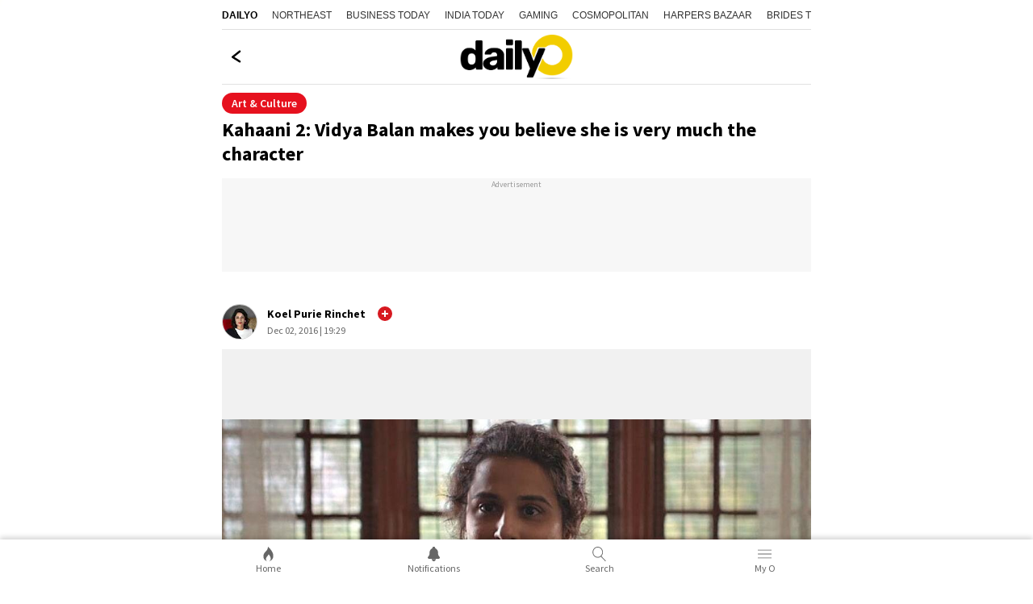

--- FILE ---
content_type: text/html; charset=utf-8
request_url: https://www.google.com/recaptcha/api2/aframe
body_size: 268
content:
<!DOCTYPE HTML><html><head><meta http-equiv="content-type" content="text/html; charset=UTF-8"></head><body><script nonce="hb73w1B5WvVKqHp2U2E7hw">/** Anti-fraud and anti-abuse applications only. See google.com/recaptcha */ try{var clients={'sodar':'https://pagead2.googlesyndication.com/pagead/sodar?'};window.addEventListener("message",function(a){try{if(a.source===window.parent){var b=JSON.parse(a.data);var c=clients[b['id']];if(c){var d=document.createElement('img');d.src=c+b['params']+'&rc='+(localStorage.getItem("rc::a")?sessionStorage.getItem("rc::b"):"");window.document.body.appendChild(d);sessionStorage.setItem("rc::e",parseInt(sessionStorage.getItem("rc::e")||0)+1);localStorage.setItem("rc::h",'1768932924316');}}}catch(b){}});window.parent.postMessage("_grecaptcha_ready", "*");}catch(b){}</script></body></html>

--- FILE ---
content_type: application/javascript; charset=utf-8
request_url: https://fundingchoicesmessages.google.com/f/AGSKWxXa8o3IUzIMuf2182zo0sssG_wQwVvuS90yAwQ1tgC2YFKnpX6tpQ_xG3_MnjyJeN7mLTC5jNrt4toM0L5gXiNXBLee_ku-OqdAgx-iAe2C0cEAIQtSuACwAGKfDfCM0lfMPEZ9IFQl91gTtLJgqGR87uLZfoHKGZcozWBt3mEZAHlqvVSPYH6UYgVm/__ad_handler./adframe728bot.-468x60px-/bannerpump./xads.js
body_size: -1290
content:
window['52e7d165-6c1a-43b6-bbf5-f0dcbafa937a'] = true;

--- FILE ---
content_type: image/svg+xml
request_url: https://akm-img-a-in.tosshub.com/sites/dailyo-prod/resources/images/darklogo.svg?size=100:40
body_size: 16197
content:
<svg xmlns="http://www.w3.org/2000/svg" xmlns:xlink="http://www.w3.org/1999/xlink" width="101" height="40.5" viewBox="0 0 101 40.5">
  <defs>
    <radialGradient id="radial-gradient" cx="0.5" cy="0.5" r="0.346" gradientUnits="objectBoundingBox">
      <stop offset="0" stop-color="#7c7c7c"/>
      <stop offset="1" stop-color="#5d5d5d" stop-opacity="0.043"/>
    </radialGradient>
  </defs>
  <g id="Daliy_O_light_M" data-name="Daliy O light M" transform="translate(0.5 0.501)">
    <g id="Group_2761" data-name="Group 2761" transform="translate(0 -0.001)">
      <path id="Path_13732" data-name="Path 13732" d="M121.868,333.151c0,.342-8.149.62-18.2.62s-18.2-.277-18.2-.62,8.147-.62,18.2-.62S121.868,332.808,121.868,333.151Z" transform="translate(-21.867 -293.77)" fill="url(#radial-gradient)"/>
      <path id="Subtraction_2" data-name="Subtraction 2" d="M-11179.442,9810.83a18.156,18.156,0,0,1-3.668-.374,17.942,17.942,0,0,1-3.416-1.073,18.18,18.18,0,0,1-3.091-1.7,18.41,18.41,0,0,1-2.624-2.179l4.372-10.159c.061.175.128.35.2.521a9.283,9.283,0,0,0,.834,1.554,9.214,9.214,0,0,0,1.1,1.354,9.146,9.146,0,0,0,1.339,1.118,9.01,9.01,0,0,0,1.537.844,8.9,8.9,0,0,0,3.521.719,8.9,8.9,0,0,0,3.521-.719,9,9,0,0,0,1.536-.844,9.035,9.035,0,0,0,1.339-1.118,9.09,9.09,0,0,0,1.1-1.354,9.143,9.143,0,0,0,.834-1.554,9.174,9.174,0,0,0,.711-3.563,9.174,9.174,0,0,0-.711-3.563,9.143,9.143,0,0,0-.834-1.554,9.048,9.048,0,0,0-1.1-1.355,9.088,9.088,0,0,0-1.339-1.117,8.9,8.9,0,0,0-1.536-.845,8.9,8.9,0,0,0-3.521-.719,8.9,8.9,0,0,0-3.521.719,8.948,8.948,0,0,0-1.537.845,8.972,8.972,0,0,0-.764.584h-6.313a1.534,1.534,0,0,0-.483.124.892.892,0,0,0-.328.249,2.485,2.485,0,0,0-.223.328,2.328,2.328,0,0,0-.165.354l-3.227,8.74-1.685-4.2a18.7,18.7,0,0,1,.309-2.2,18.487,18.487,0,0,1,1.061-3.456,18.526,18.526,0,0,1,1.678-3.129,18.4,18.4,0,0,1,2.223-2.725,18.288,18.288,0,0,1,2.693-2.249,18.051,18.051,0,0,1,3.091-1.7,17.872,17.872,0,0,1,3.416-1.073,18.156,18.156,0,0,1,3.668-.374,18.088,18.088,0,0,1,3.671.375,17.842,17.842,0,0,1,3.413,1.072,18.1,18.1,0,0,1,3.092,1.7,18.339,18.339,0,0,1,2.693,2.249,18.452,18.452,0,0,1,2.222,2.725,18.387,18.387,0,0,1,1.678,3.129,18.364,18.364,0,0,1,1.061,3.456,18.793,18.793,0,0,1,.37,3.711,18.788,18.788,0,0,1-.37,3.715,18.48,18.48,0,0,1-1.061,3.453,18.424,18.424,0,0,1-1.678,3.129,18.51,18.51,0,0,1-2.222,2.726,18.451,18.451,0,0,1-2.693,2.249,18.227,18.227,0,0,1-3.092,1.7,17.851,17.851,0,0,1-3.416,1.073A18.164,18.164,0,0,1-11179.442,9810.83Z" transform="translate(11261.243 -9773.999)" fill="#f2cd00" stroke="rgba(0,0,0,0)" stroke-width="1"/>
      <g id="Path_13735" data-name="Path 13735" transform="translate(-8.72 164.549)" fill="#fff" stroke-linecap="round">
        <path d="M 68.65531921386719 -125.5381469726562 C 68.38730621337891 -125.5381469726562 68.13534545898438 -125.6437301635742 67.94582366943359 -125.83544921875 C 67.75314331054688 -126.0304183959961 67.64613342285156 -126.3002777099609 67.65222930908203 -126.5758590698242 C 67.65412902832031 -126.6555709838867 67.66132354736328 -126.7355194091797 67.67362976074219 -126.8138809204102 C 67.69309234619141 -126.9347915649414 67.73055267333984 -127.0504455566406 67.78517150878906 -127.1587066650391 L 70.61268615722656 -134.053466796875 L 63.58837127685547 -150.8568267822266 L 63.58837127685547 -133.7936248779297 C 63.59091186523438 -133.4853363037109 63.47472381591797 -133.1917572021484 63.26120376586914 -132.9690246582031 C 63.04425430297852 -132.7338104248047 62.75954437255859 -132.6127777099609 62.41827392578125 -132.6127777099609 L 62.41826248168945 -132.6127777099609 L 58.07526397705078 -132.6129150390625 C 57.73395156860352 -132.6129150390625 57.44924163818359 -132.7339477539062 57.22905349731445 -132.9726867675781 C 57.01882171630859 -133.19189453125 56.90263366699219 -133.4854736328125 56.90517425537109 -133.7958374023438 L 56.90517425537109 -158.3683319091797 C 56.90517425537109 -158.7082672119141 57.01615142822266 -158.9928894042969 57.23502349853516 -159.2142944335938 C 57.45466232299805 -159.4364929199219 57.73736190795898 -159.5491638183594 58.07527160644531 -159.5491638183594 L 62.41824340820312 -159.5491638183594 C 62.75617218017578 -159.5491638183594 63.03888320922852 -159.4364929199219 63.25851440429688 -159.2142791748047 C 63.47735214233398 -158.9928741455078 63.58833312988281 -158.7082672119141 63.58837127685547 -158.3683624267578 L 63.58837127685547 -151.8198089599609 C 63.64863967895508 -151.9397583007812 63.72509002685547 -152.0513458251953 63.81593322753906 -152.1510772705078 C 63.99771118164062 -152.3560028076172 64.26121520996094 -152.4749298095703 64.53665924072266 -152.4749298095703 L 64.55303955078125 -152.4747467041016 L 68.74859619140625 -152.4747467041016 C 69.13534545898438 -152.4747467041016 69.43662261962891 -152.3683471679688 69.64407348632812 -152.1584777832031 C 69.82009124755859 -151.9840545654297 69.96102142333984 -151.7664794921875 70.04983520507812 -151.5310821533203 L 74.01468658447266 -141.2921905517578 L 78.08571624755859 -151.5350952148438 L 78.08949279785156 -151.5446166992188 L 78.09405517578125 -151.5538024902344 C 78.20538330078125 -151.7783660888672 78.35114288330078 -151.9819793701172 78.52725982666016 -152.1589813232422 C 78.73414611816406 -152.3682556152344 79.03543090820312 -152.4746551513672 79.42216491699219 -152.4746551513672 L 83.5443115234375 -152.4746551513672 L 83.55341339111328 -152.4747161865234 C 83.83213043212891 -152.4747161865234 84.10280609130859 -152.3581390380859 84.29598999023438 -152.1548767089844 C 84.49922180175781 -151.9493255615234 84.60400390625 -151.7085571289062 84.60400390625 -151.4427490234375 C 84.60400390625 -151.2872924804688 84.56278991699219 -151.1005554199219 84.47800445556641 -150.871826171875 L 84.47589111328125 -150.8661193847656 L 84.47350311279297 -150.8605194091797 L 74.05948638916016 -126.4764633178711 C 73.96663665771484 -126.2360763549805 73.81747436523438 -126.0179977416992 73.62792205810547 -125.8455581665039 C 73.41204071044922 -125.642707824707 73.10680389404297 -125.5384674072266 72.72362518310547 -125.5384674072266 L 68.67814636230469 -125.5384063720703 C 68.6705322265625 -125.5382308959961 68.66291046142578 -125.5381469726562 68.65531921386719 -125.5381469726562 Z M 35.8083610534668 -132.2405548095703 C 34.45130157470703 -132.2405548095703 33.21946334838867 -132.5058746337891 32.14707183837891 -133.0291748046875 C 31.07088279724121 -133.5543212890625 30.20321273803711 -134.2766723632812 29.56816291809082 -135.1761627197266 C 28.92722320556641 -136.0839233398438 28.60223197937012 -137.1220855712891 28.60223197937012 -138.2618408203125 C 28.60223197937012 -140.1007385253906 29.35523223876953 -141.5782165527344 30.84032249450684 -142.6532135009766 C 32.28891372680664 -143.7018127441406 34.23207092285156 -144.4245452880859 36.61582183837891 -144.8013610839844 L 41.00546264648438 -145.4763946533203 L 41.00546264648438 -145.7831420898438 C 41.00546264648438 -146.6155242919922 40.8375129699707 -147.2527923583984 40.50629425048828 -147.67724609375 C 40.18977355957031 -148.0828247070312 39.57502365112305 -148.2884826660156 38.67912292480469 -148.2884826660156 C 38.04357147216797 -148.2884826660156 37.52528381347656 -148.163818359375 37.13865280151367 -147.9179534912109 C 36.74685287475586 -147.6686401367188 36.42751312255859 -147.3161163330078 36.21521377563477 -146.8985748291016 L 36.20785140991211 -146.8840789794922 L 36.19867324829102 -146.8706817626953 C 35.92945098876953 -146.477294921875 35.55046081542969 -146.27783203125 35.07223129272461 -146.27783203125 L 30.95011329650879 -146.27783203125 C 30.60830307006836 -146.27783203125 30.33565330505371 -146.3866729736328 30.13976287841797 -146.6013336181641 C 29.94870948791504 -146.8041839599609 29.85746002197266 -147.0819549560547 29.89045906066895 -147.3631896972656 C 29.89435005187988 -147.8479309082031 30.07241439819336 -148.4037933349609 30.41987228393555 -149.0156555175781 C 30.76454162597656 -149.6226043701172 31.29781341552734 -150.2282867431641 32.0048828125 -150.8158721923828 C 32.71196365356445 -151.4034576416016 33.62982177734375 -151.8943328857422 34.73298263549805 -152.2748413085938 C 35.83369445800781 -152.6544952392578 37.18600082397461 -152.8470001220703 38.75237274169922 -152.8470001220703 C 40.34226226806641 -152.8470001220703 41.73073196411133 -152.6548614501953 42.87947082519531 -152.2759246826172 C 44.03786087036133 -151.8937683105469 44.99790191650391 -151.3489837646484 45.7329216003418 -150.6567230224609 C 46.45625305175781 -149.9829711914062 47.01944351196289 -149.1317291259766 47.36061096191406 -148.1959838867188 C 47.70030212402344 -147.2668151855469 47.87259292602539 -146.2294769287109 47.87261199951172 -145.1130065917969 L 47.87261199951172 -133.7936248779297 C 47.87261199951172 -133.4784240722656 47.75545120239258 -133.2000732421875 47.52439117431641 -132.9662933349609 C 47.29253387451172 -132.7317199707031 47.01601409912109 -132.6127777099609 46.7025032043457 -132.6127777099609 L 42.43327331542969 -132.6127777099609 C 42.09196090698242 -132.6127777099609 41.8072509765625 -132.7338256835938 41.58705139160156 -132.9725341796875 C 41.37681198120117 -133.1917724609375 41.26062393188477 -133.4853363037109 41.2631721496582 -133.7956848144531 L 41.26316833496094 -134.3820648193359 C 41.00685882568359 -134.1038055419922 40.70931625366211 -133.8396301269531 40.37325286865234 -133.59228515625 C 39.81452178955078 -133.1810455322266 39.15291213989258 -132.8494262695312 38.40681076049805 -132.6065826416016 C 37.66147232055664 -132.3637084960938 36.78719329833984 -132.2405548095703 35.8083610534668 -132.2405548095703 Z M 41.0791130065918 -141.3515930175781 L 38.24462127685547 -140.8455352783203 C 37.13614273071289 -140.6546630859375 36.32522201538086 -140.3641967773438 35.83286285400391 -139.9819030761719 C 35.36544418334961 -139.6190185546875 35.13823318481445 -139.2147064208984 35.13823318481445 -138.7458801269531 C 35.13823318481445 -138.3803253173828 35.23996353149414 -138.0791168212891 35.44924163818359 -137.8250427246094 C 35.6663932800293 -137.5614624023438 35.96076202392578 -137.3543548583984 36.32419204711914 -137.20947265625 C 36.7030143737793 -137.0607604980469 37.10227203369141 -136.985107421875 37.50967407226562 -136.985107421875 L 37.53615188598633 -136.9852142333984 C 38.20463180541992 -136.9852600097656 38.81489181518555 -137.1318206787109 39.35199356079102 -137.4208526611328 C 39.8798713684082 -137.7049102783203 40.30277252197266 -138.1572418212891 40.60894393920898 -138.7652740478516 C 40.92092132568359 -139.3848266601562 41.0791130065918 -140.1800537109375 41.0791130065918 -141.1289215087891 L 41.0791130065918 -141.3515930175781 Z M 16.5594425201416 -132.2405548095703 C 15.35476303100586 -132.2405548095703 14.25191211700439 -132.4409332275391 13.28151226043701 -132.8361663818359 C 12.32321262359619 -133.2216033935547 11.45090293884277 -133.8366546630859 10.75990295410156 -134.6144256591797 C 10.06622219085693 -135.3927917480469 9.523122787475586 -136.3486328125 9.145942687988281 -137.4551391601562 C 8.771712303161621 -138.5530242919922 8.556692123413086 -139.8236694335938 8.506862640380859 -141.2317657470703 C 8.482452392578125 -141.7263946533203 8.470002174377441 -142.1752471923828 8.470002174377441 -142.5623931884766 C 8.470002174377441 -142.9495544433594 8.482452392578125 -143.3984069824219 8.507002830505371 -143.8965148925781 C 8.556692123413086 -145.227294921875 8.771682739257812 -146.4601898193359 9.145862579345703 -147.5579681396484 C 9.522772789001465 -148.6637573242188 10.05914211273193 -149.6190338134766 10.74008274078369 -150.3972625732422 C 11.4243221282959 -151.1792755126953 12.27177238464355 -151.7900543212891 13.25887298583984 -152.2126159667969 C 14.24256229400635 -152.6337127685547 15.35297298431396 -152.8472290039062 16.55927276611328 -152.8472290039062 C 17.81694221496582 -152.8472290039062 18.91726303100586 -152.6327056884766 19.82966232299805 -152.2095947265625 C 20.54102516174316 -151.8797149658203 21.17449188232422 -151.4701232910156 21.71957206726074 -150.9882507324219 L 21.71957206726074 -158.3683319091797 C 21.71957206726074 -158.7082672119141 21.83055305480957 -158.9929046630859 22.0494327545166 -159.2142944335938 C 22.26907348632812 -159.4364929199219 22.55177307128906 -159.5491638183594 22.88968276977539 -159.5491638183594 L 27.38019180297852 -159.5491638183594 L 27.38836288452148 -159.5491943359375 C 27.69260215759277 -159.5491943359375 27.98057174682617 -159.4312744140625 28.19920349121094 -159.2171478271484 C 28.43106269836426 -158.998291015625 28.55029296875 -158.7116394042969 28.55029296875 -158.3683319091797 L 28.55029296875 -133.7936248779297 C 28.55029296875 -133.4784240722656 28.43313217163086 -133.2000732421875 28.20208168029785 -132.9662933349609 C 27.97022247314453 -132.7317199707031 27.69370269775391 -132.6127777099609 27.38019180297852 -132.6127777099609 L 23.22111320495605 -132.6127777099609 C 22.87980270385742 -132.6127777099609 22.5950927734375 -132.7338256835938 22.37489318847656 -132.9725341796875 C 22.16466331481934 -133.1917572021484 22.0484733581543 -133.4853363037109 22.05101203918457 -133.7956695556641 L 22.0510082244873 -134.3386993408203 C 21.51630592346191 -133.8071136474609 20.87325286865234 -133.3498840332031 20.13194274902344 -132.9749145507812 C 19.16854286193848 -132.4876251220703 17.96658325195312 -132.2405548095703 16.5594425201416 -132.2405548095703 Z M 18.58376312255859 -147.3575897216797 C 17.83171272277832 -147.3575897216797 17.23104286193848 -147.1982727050781 16.79842185974121 -146.8840484619141 C 16.36414337158203 -146.5686492919922 16.04737281799316 -146.1328735351562 15.8569221496582 -145.5888519287109 C 15.6567325592041 -145.0170288085938 15.53124237060547 -144.3751525878906 15.48391246795654 -143.6810302734375 L 15.48368263244629 -143.6775970458984 L 15.48335266113281 -143.6741790771484 C 15.41143226623535 -142.9241027832031 15.41143226623535 -142.1634521484375 15.48335266113281 -141.4133758544922 L 15.48368263244629 -141.4099426269531 L 15.48391246795654 -141.4065246582031 C 15.53124237060547 -140.7123870849609 15.6567325592041 -140.0705108642578 15.8569221496582 -139.4987182617188 C 16.04737281799316 -138.9546966552734 16.36413192749023 -138.5189208984375 16.79842185974121 -138.2035064697266 C 17.23101234436035 -137.8892669677734 17.83166313171387 -137.7299346923828 18.58370208740234 -137.7299346923828 C 19.33420181274414 -137.7299346923828 19.93374252319336 -137.8946838378906 20.36568260192871 -138.2196044921875 C 20.80535316467285 -138.5490112304688 21.14597320556641 -138.9946899414062 21.35111236572266 -139.5087738037109 C 21.5727424621582 -140.0516204833984 21.69658279418945 -140.6492767333984 21.71994209289551 -141.2869567871094 C 21.74429321289062 -141.7802429199219 21.75657272338867 -142.2521514892578 21.75657272338867 -142.6927185058594 C 21.75657272338867 -143.133056640625 21.74430274963379 -143.5921936035156 21.72011184692383 -144.057373046875 C 21.70144271850586 -144.6311950683594 21.57276344299316 -145.1815643310547 21.33742332458496 -145.6980895996094 C 21.1145133972168 -146.1859741210938 20.76316261291504 -146.6007690429688 20.32144165039062 -146.8974151611328 C 19.87370300292969 -147.203125 19.28960227966309 -147.3575897216797 18.58376312255859 -147.3575897216797 Z M 54.46841430664062 -132.6127777099609 L 54.46840286254883 -132.6127777099609 L 50.12544250488281 -132.6129150390625 C 49.78413391113281 -132.6129150390625 49.49942398071289 -132.7339477539062 49.27923202514648 -132.9726867675781 C 49.06899261474609 -133.1919097900391 48.95280075073242 -133.4854888916016 48.95535278320312 -133.7958526611328 L 48.95534133911133 -151.2937927246094 C 48.95534133911133 -151.6337280273438 49.06632232666016 -151.9183654785156 49.28520202636719 -152.1397552490234 C 49.50484085083008 -152.3619537353516 49.78754425048828 -152.4746246337891 50.12545394897461 -152.4746246337891 L 54.46841430664062 -152.4746246337891 C 54.80634307861328 -152.4746246337891 55.08905410766602 -152.3619537353516 55.30868148803711 -152.1397399902344 C 55.52752304077148 -151.9183502197266 55.63850402832031 -151.6337432861328 55.63852310180664 -151.2938079833984 L 55.63852310180664 -133.7936248779297 C 55.64105224609375 -133.4853363037109 55.52486419677734 -133.1917572021484 55.31134414672852 -132.9690246582031 C 55.09440231323242 -132.7338104248047 54.8096923828125 -132.6127777099609 54.46841430664062 -132.6127777099609 Z M 54.51337432861328 -154.7672271728516 L 54.5029411315918 -154.7672729492188 L 50.088623046875 -154.7672576904297 C 49.75071334838867 -154.7672576904297 49.46801376342773 -154.8799285888672 49.24836349487305 -155.1021270751953 C 49.02952194213867 -155.3235321044922 48.91854095458984 -155.608154296875 48.91852188110352 -155.9480743408203 L 48.91852188110352 -159.2991485595703 C 48.91598129272461 -159.6074066162109 49.03216171264648 -159.9009857177734 49.24568176269531 -160.1237335205078 C 49.46262359619141 -160.3589630126953 49.74733352661133 -160.4800109863281 50.088623046875 -160.4800109863281 L 54.50520324707031 -160.4800109863281 C 54.8187141418457 -160.4800109863281 55.09524154663086 -160.3610534667969 55.32709121704102 -160.1264801025391 C 55.55815124511719 -159.8927001953125 55.67531204223633 -159.6143493652344 55.67531204223633 -159.2991485595703 L 55.67531204223633 -155.9480895996094 C 55.67531204223633 -155.6047821044922 55.55607223510742 -155.3181457519531 55.3209114074707 -155.0960998535156 C 55.10558319091797 -154.8851470947266 54.81761169433594 -154.7672271728516 54.51337432861328 -154.7672271728516 Z" stroke="none"/>
        <path d="M 68.65531921386719 -125.7881469726562 C 68.66188049316406 -125.7881469726562 68.66848754882812 -125.7882385253906 68.67506408691406 -125.7884063720703 L 72.72362518310547 -125.7884674072266 C 73.04257965087891 -125.7884674072266 73.28794097900391 -125.869140625 73.45969390869141 -126.0304870605469 C 73.62247467041016 -126.1785659790039 73.74856567382812 -126.3635406494141 73.82775115966797 -126.5703887939453 L 84.24359130859375 -150.9587097167969 C 84.31719970703125 -151.1573028564453 84.35400390625 -151.3186340332031 84.35400390625 -151.4427490234375 C 84.35400390625 -151.6413269042969 84.27426147460938 -151.8213043212891 84.11478424072266 -151.9826354980469 C 83.96556091308594 -152.1396484375 83.75971221923828 -152.2281188964844 83.5443115234375 -152.2246551513672 L 79.42216491699219 -152.2246551513672 C 79.10321044921875 -152.2246551513672 78.86397552490234 -152.1439819335938 78.70447540283203 -151.9826354980469 C 78.54771423339844 -151.8251037597656 78.41720581054688 -151.6427764892578 78.31803131103516 -151.4427490234375 L 74.01165008544922 -140.6076965332031 L 69.81592559814453 -151.4428405761719 C 69.73915100097656 -151.6463317871094 69.61986541748047 -151.8305206298828 69.46628570556641 -151.9827270507812 C 69.30679321289062 -152.1440734863281 69.06757354736328 -152.2247467041016 68.74859619140625 -152.2247467041016 L 64.55282592773438 -152.2247467041016 C 64.34264373779297 -152.2292633056641 64.14131164550781 -152.1411437988281 64.00075531005859 -151.9827270507812 C 63.85322189331055 -151.8207702636719 63.75150299072266 -151.6213836669922 63.70631408691406 -151.4055938720703 C 63.70631408691406 -151.2814636230469 63.74312210083008 -151.1325225830078 63.81672286987305 -150.9587707519531 L 70.88327026367188 -134.0543823242188 L 68.01259613037109 -127.0543670654297 C 67.96736907958984 -126.9668884277344 67.93630218505859 -126.8725967407227 67.92060089111328 -126.7750930786133 C 67.90996551513672 -126.7073364257812 67.90380096435547 -126.638916015625 67.90217590332031 -126.5703277587891 C 67.89754486083984 -126.3610382080078 67.97758483886719 -126.1589660644531 68.12361907958984 -126.0111999511719 C 68.26500701904297 -125.8681640625 68.45626831054688 -125.7881469726562 68.65531921386719 -125.7881469726562 M 35.8083610534668 -132.4905548095703 C 36.76529312133789 -132.4905548095703 37.60565185546875 -132.6084594726562 38.32944107055664 -132.8443145751953 C 39.05347442626953 -133.0799560546875 39.68534088134766 -133.3963928222656 40.22506332397461 -133.7936248779297 C 40.7647819519043 -134.1908721923828 41.19415283203125 -134.6253204345703 41.51316070556641 -135.0969543457031 L 41.51316070556641 -133.7936248779297 C 41.51116180419922 -133.5504455566406 41.60375213623047 -133.3162994384766 41.77081298828125 -133.1420440673828 C 41.94255065917969 -132.9558563232422 42.16337203979492 -132.8627777099609 42.43327331542969 -132.8627777099609 L 46.7025032043457 -132.8627777099609 C 46.94787216186523 -132.8627777099609 47.16256332397461 -132.9558563232422 47.34658432006836 -133.1420440673828 C 47.53060150146484 -133.3282165527344 47.62261199951172 -133.54541015625 47.62261199951172 -133.7936248779297 L 47.62261199951172 -145.1130065917969 C 47.62259292602539 -146.2052001953125 47.45696258544922 -147.2043304443359 47.125732421875 -148.1103515625 C 46.79650115966797 -149.0133666992188 46.26032257080078 -149.8238220214844 45.5615234375 -150.4747314453125 C 44.8499641418457 -151.1448974609375 43.92984390258789 -151.6661529541016 42.80115127563477 -152.0384979248047 C 41.67246246337891 -152.4108276367188 40.32295227050781 -152.5970001220703 38.75262069702148 -152.5970001220703 C 38.75252914428711 -152.5970001220703 38.75246810913086 -152.5970001220703 38.75237274169922 -152.5970001220703 C 37.20661544799805 -152.5970001220703 35.89397811889648 -152.4108428955078 34.81450271606445 -152.0384979248047 C 33.73496246337891 -151.6661376953125 32.85168075561523 -151.1945190429688 32.1646614074707 -150.6235961914062 C 31.47764205932617 -150.0526733398438 30.9685230255127 -149.4755401611328 30.63726234436035 -148.8922119140625 C 30.3060131072998 -148.3088836669922 30.1403923034668 -147.7938079833984 30.1403923034668 -147.3470001220703 C 30.11183166503906 -147.1361846923828 30.17960166931152 -146.9236602783203 30.32442283630371 -146.7698516845703 C 30.47165298461914 -146.6085205078125 30.68022346496582 -146.52783203125 30.95011329650879 -146.52783203125 L 35.07223129272461 -146.52783203125 C 35.46481323242188 -146.52783203125 35.77152252197266 -146.6891784667969 35.99236297607422 -147.0118713378906 C 36.22508239746094 -147.4695892333984 36.57465362548828 -147.8553771972656 37.00450134277344 -148.12890625 C 37.43388366699219 -148.4019622802734 37.99209213256836 -148.5384826660156 38.67912292480469 -148.5384826660156 C 39.66057205200195 -148.5384826660156 40.33533096313477 -148.3026580810547 40.70338439941406 -147.8310394287109 C 41.07144165039062 -147.3593902587891 41.25546264648438 -146.6767730712891 41.25546264648438 -145.7831420898438 L 41.25546264648438 -145.2618865966797 L 36.65485382080078 -144.5544281005859 C 34.29934310913086 -144.1820831298828 32.4100227355957 -143.4808502197266 30.98691177368164 -142.4506988525391 C 29.56379318237305 -141.4205474853516 28.85223197937012 -140.0242614746094 28.85223197937012 -138.2618408203125 C 28.85223197937012 -137.1696472167969 29.1589527130127 -136.1891632080078 29.77239227294922 -135.3203582763672 C 30.38576316833496 -134.4515686035156 31.21386337280273 -133.7627258300781 32.2567138671875 -133.2538604736328 C 33.29955291748047 -132.7449798583984 34.48344421386719 -132.4905548095703 35.8083610534668 -132.4905548095703 M 41.3291130065918 -141.6501770019531 L 41.3291130065918 -141.1289215087891 C 41.3291130065918 -140.1360015869141 41.16348266601562 -139.3106384277344 40.83223342895508 -138.6528472900391 C 40.50100326538086 -137.9950408935547 40.04708099365234 -137.510986328125 39.47046279907227 -137.2006988525391 C 38.89384078979492 -136.8904113769531 38.24975204467773 -136.7352600097656 37.53819274902344 -136.7352600097656 L 37.53819274902344 -136.7352294921875 C 37.0918083190918 -136.7317657470703 36.64824676513672 -136.8136901855469 36.23162078857422 -136.9772491455078 C 35.8267707824707 -137.1386260986328 35.50165176391602 -137.3682403564453 35.25628280639648 -137.6660919189453 C 35.01092147827148 -137.9639587402344 34.88823318481445 -138.3238830566406 34.88823318481445 -138.7458801269531 C 34.88823318481445 -139.2919616699219 35.15200424194336 -139.7698059082031 35.67954254150391 -140.1793823242188 C 36.20708084106445 -140.5889739990234 37.04746246337891 -140.89306640625 38.20068359375 -141.0916442871094 L 41.3291130065918 -141.6501770019531 M 16.5594425201416 -132.4905548095703 C 17.93346214294434 -132.4905548095703 19.08668327331543 -132.7263793945312 20.01910209655762 -133.197998046875 C 20.95151329040527 -133.6696319580078 21.7121524810791 -134.265380859375 22.30100250244141 -134.9852447509766 L 22.30100250244141 -133.7936248779297 C 22.29901313781738 -133.5504455566406 22.39159202575684 -133.3162994384766 22.55865287780762 -133.1420440673828 C 22.73039245605469 -132.9558563232422 22.95121192932129 -132.8627777099609 23.22111320495605 -132.8627777099609 L 27.38019180297852 -132.8627777099609 C 27.62556266784668 -132.8627777099609 27.84025192260742 -132.9558563232422 28.02427291870117 -133.1420440673828 C 28.20829200744629 -133.3282165527344 28.30029296875 -133.54541015625 28.30029296875 -133.7936248779297 L 28.30029296875 -158.3683319091797 C 28.30029296875 -158.6413879394531 28.20829200744629 -158.8647918701172 28.02427291870117 -159.0385437011719 C 27.85150146484375 -159.2077484130859 27.62016105651855 -159.3010711669922 27.38019180297852 -159.2991638183594 L 22.88968276977539 -159.2991638183594 C 22.61980247497559 -159.2991638183594 22.39898300170898 -159.2122955322266 22.22722244262695 -159.0385437011719 C 22.05545234680176 -158.8647918701172 21.96957206726074 -158.6413879394531 21.96957206726074 -158.3683319091797 L 21.96957206726074 -150.4003295898438 C 21.35617256164551 -151.0456695556641 20.60781288146973 -151.5731658935547 19.7244930267334 -151.9827880859375 C 18.84117317199707 -152.3924102783203 17.78609275817871 -152.5972290039062 16.55927276611328 -152.5972290039062 C 15.38146209716797 -152.5972290039062 14.31413269042969 -152.3924102783203 13.35726261138916 -151.9827880859375 C 12.40039253234863 -151.5731658935547 11.59071254730225 -150.9897918701172 10.92823219299316 -150.2326507568359 C 10.26579284667969 -149.4755554199219 9.750542640686035 -148.5571136474609 9.382493019104004 -147.4773101806641 C 9.014432907104492 -146.3974914550781 8.805842399597168 -145.1997985839844 8.756702423095703 -143.8842010498047 C 8.732232093811035 -143.3878021240234 8.720002174377441 -142.9471893310547 8.720002174377441 -142.5623931884766 C 8.720002174377441 -142.1775970458984 8.732232093811035 -141.7369995117188 8.756702423095703 -141.2406005859375 C 8.805902481079102 -139.8505096435547 9.014522552490234 -138.6155700683594 9.382572174072266 -137.5357971191406 C 9.750632286071777 -136.4560394287109 10.27203273773193 -135.53759765625 10.94679260253906 -134.7804718017578 C 11.61588287353516 -134.0273590087891 12.4471321105957 -133.4412231445312 13.37581253051758 -133.0677032470703 C 14.32052230834961 -132.6829376220703 15.38173294067383 -132.4905548095703 16.5594425201416 -132.4905548095703 M 18.58376312255859 -147.6075897216797 C 19.34440231323242 -147.6075897216797 19.9700927734375 -147.4400329589844 20.46082305908203 -147.1049499511719 C 20.94060325622559 -146.7827453613281 21.32284164428711 -146.3315887451172 21.56492233276367 -145.8017425537109 C 21.81267166137695 -145.2579650878906 21.95034217834473 -144.6692047119141 21.96977233886719 -144.0703582763672 C 21.99430274963379 -143.5987396240234 22.00657272338867 -143.1395263671875 22.00657272338867 -142.6927185058594 C 22.00657272338867 -142.2459106445312 21.99430274963379 -141.7742614746094 21.96977233886719 -141.2778015136719 C 21.94522285461426 -140.6075897216797 21.81640243530273 -139.9870300292969 21.58331298828125 -139.4161071777344 C 21.36123275756836 -138.8595886230469 20.99182319641113 -138.3763275146484 20.51597213745117 -138.0198211669922 C 20.03751182556152 -137.6598968505859 19.39342308044434 -137.4799346923828 18.58370208740234 -137.4799346923828 C 17.77399253845215 -137.4799346923828 17.12992286682129 -137.6536865234375 16.65150260925293 -138.001220703125 C 16.17303276062012 -138.3487396240234 15.82952213287354 -138.8203582763672 15.62096214294434 -139.4161071777344 C 15.41239261627197 -140.0118560791016 15.28357219696045 -140.6696624755859 15.23449230194092 -141.3895111083984 C 15.1608829498291 -142.1572113037109 15.1608829498291 -142.9303436279297 15.23449230194092 -143.6980438232422 C 15.28357219696045 -144.4178771972656 15.41239261627197 -145.07568359375 15.62096214294434 -145.6714477539062 C 15.82952213287354 -146.2671966552734 16.17303276062012 -146.7388305664062 16.65150260925293 -147.0863342285156 C 17.12996292114258 -147.433837890625 17.77405166625977 -147.6075897216797 18.58376312255859 -147.6075897216797 M 62.41827392578125 -132.8627777099609 C 62.68815231323242 -132.8627777099609 62.90896224975586 -132.9558563232422 63.08073425292969 -133.1420440673828 C 63.2477912902832 -133.3162994384766 63.34037399291992 -133.5504455566406 63.33837127685547 -133.7936248779297 L 63.33837127685547 -158.3683319091797 C 63.33834075927734 -158.6413879394531 63.25244140625 -158.8647918701172 63.08070373535156 -159.0385437011719 C 62.90896224975586 -159.2122955322266 62.68813323974609 -159.2991638183594 62.41824340820312 -159.2991638183594 L 58.07527160644531 -159.2991638183594 C 57.80540084838867 -159.2991638183594 57.58457183837891 -159.2122955322266 57.41281127929688 -159.0385437011719 C 57.24105072021484 -158.8647918701172 57.15517425537109 -158.6413879394531 57.15517425537109 -158.3683319091797 L 57.1551628112793 -133.7937927246094 C 57.15317153930664 -133.5505981445312 57.24575424194336 -133.3164367675781 57.41281127929688 -133.1421813964844 C 57.58455276489258 -132.9559936523438 57.80538177490234 -132.8629150390625 58.07527160644531 -132.8629150390625 L 62.41827392578125 -132.8627777099609 M 54.46841430664062 -132.8627777099609 C 54.7382926940918 -132.8627777099609 54.95911407470703 -132.9558563232422 55.1308708190918 -133.1420440673828 C 55.29793167114258 -133.3162994384766 55.3905143737793 -133.5504455566406 55.38852310180664 -133.7936248779297 L 55.38852310180664 -151.2937927246094 C 55.38850402832031 -151.5668487548828 55.3026237487793 -151.7902526855469 55.1308708190918 -151.9640045166016 C 54.95913314819336 -152.1377563476562 54.73831176757812 -152.2246246337891 54.46841430664062 -152.2246246337891 L 50.12545394897461 -152.2246246337891 C 49.85557174682617 -152.2246246337891 49.6347541809082 -152.1377563476562 49.46299362182617 -151.9640045166016 C 49.29122161865234 -151.7902526855469 49.20534133911133 -151.5668487548828 49.20534133911133 -151.2937927246094 L 49.20534133911133 -133.7937927246094 C 49.20334243774414 -133.5505981445312 49.29593276977539 -133.3164367675781 49.46299362182617 -133.1421813964844 C 49.63473129272461 -132.9559936523438 49.85555267333984 -132.8629150390625 50.12545394897461 -132.8629150390625 L 54.46841430664062 -132.8627777099609 M 54.51337051391602 -155.0172271728516 C 54.75046920776367 -155.0172271728516 54.97847366333008 -155.110595703125 55.14928436279297 -155.2778778076172 C 55.33330154418945 -155.4516296386719 55.42531204223633 -155.6750335693359 55.42531204223633 -155.9480895996094 L 55.42531204223633 -159.2991485595703 C 55.42531204223633 -159.54736328125 55.33330154418945 -159.7645568847656 55.14928436279297 -159.9507446289062 C 54.96527099609375 -160.1369171142578 54.75057220458984 -160.2300109863281 54.50520324707031 -160.2300109863281 L 50.088623046875 -160.2300109863281 C 49.81873321533203 -160.2300109863281 49.5979118347168 -160.1369171142578 49.42616271972656 -159.9507446289062 C 49.25911331176758 -159.7764739990234 49.16652297973633 -159.5423278808594 49.16852188110352 -159.2991485595703 L 49.16852188110352 -155.9480895996094 C 49.16854095458984 -155.6750335693359 49.25442123413086 -155.4516296386719 49.42616271972656 -155.2778778076172 C 49.5979118347168 -155.1041259765625 49.81873321533203 -155.0172576904297 50.088623046875 -155.0172576904297 L 54.50520324707031 -155.0172576904297 C 54.50792694091797 -155.0172424316406 54.51064682006836 -155.0172271728516 54.51337051391602 -155.0172271728516 M 68.65531921386719 -125.2881469726562 C 68.31999206542969 -125.2881469726562 68.0048828125 -125.4200973510742 67.76803588867188 -125.6596908569336 C 67.52799987792969 -125.9025726318359 67.39471435546875 -126.2385025024414 67.40229034423828 -126.5813903808594 C 67.40446472167969 -126.6724700927734 67.41265106201172 -126.7634735107422 67.42665100097656 -126.8526611328125 C 67.44981384277344 -126.9965438842773 67.49371337890625 -127.1336822509766 67.55745697021484 -127.2623062133789 L 70.34211730957031 -134.0525512695312 L 63.83837127685547 -149.6106109619141 L 63.83837127685547 -133.7936248779297 C 63.84142684936523 -133.4235076904297 63.70184707641602 -133.0693054199219 63.4451789855957 -132.7996978759766 C 63.17980194091797 -132.5138244628906 62.8248291015625 -132.3627777099609 62.41827392578125 -132.3627777099609 L 58.07526397705078 -132.3629150390625 C 57.66881561279297 -132.3629150390625 57.31392288208008 -132.5138702392578 57.04860687255859 -132.7995910644531 C 56.79179763793945 -133.0692138671875 56.65211486816406 -133.4235382080078 56.65518188476562 -133.7978820800781 L 56.65517425537109 -158.3683319091797 C 56.65517425537109 -158.7706756591797 56.7942008972168 -159.1239776611328 57.05723190307617 -159.3900451660156 C 57.32178115844727 -159.6576843261719 57.67382431030273 -159.7991638183594 58.07527160644531 -159.7991638183594 L 62.41824340820312 -159.7991638183594 C 62.81972122192383 -159.7991638183594 63.1717643737793 -159.6576843261719 63.43631362915039 -159.3900146484375 C 63.69929122924805 -159.1239624023438 63.83833312988281 -158.7706756591797 63.83837127685547 -158.3683776855469 L 63.83837127685547 -152.5035247802734 C 64.04718017578125 -152.6502532958984 64.29916381835938 -152.7294769287109 64.55775451660156 -152.7247467041016 L 68.74859619140625 -152.7247467041016 C 69.20369720458984 -152.7247467041016 69.56426239013672 -152.5938873291016 69.82032775878906 -152.3358001708984 C 70.02247619628906 -152.1348419189453 70.18270111083984 -151.8871459960938 70.28374481201172 -151.6193237304688 L 74.01770782470703 -141.9766845703125 L 77.87006378173828 -151.6648406982422 C 77.99339294433594 -151.9136047363281 78.15488433837891 -152.1391754150391 78.35004425048828 -152.3353118896484 C 78.60506439208984 -152.5932769775391 78.96616363525391 -152.7246551513672 79.42216491699219 -152.7246551513672 L 83.55341339111328 -152.7247161865234 C 83.89856719970703 -152.7247161865234 84.23363494873047 -152.5812377929688 84.47356414794922 -152.3309173583984 C 84.72248077392578 -152.0776214599609 84.85400390625 -151.7706298828125 84.85400390625 -151.4427490234375 C 84.85400390625 -151.2571258544922 84.80769348144531 -151.0419616699219 84.71242523193359 -150.7849273681641 L 84.70341491699219 -150.7623291015625 L 74.29103088378906 -126.3821029663086 C 74.18455505371094 -126.1084442138672 74.01453399658203 -125.8600387573242 73.79872894287109 -125.6629791259766 C 73.53233337402344 -125.4144668579102 73.17063140869141 -125.2884674072266 72.72362518310547 -125.2884674072266 L 68.68056488037109 -125.2884063720703 C 68.67214202880859 -125.2882385253906 68.66371154785156 -125.2881469726562 68.65531921386719 -125.2881469726562 Z M 35.8083610534668 -131.9905548095703 C 34.41298294067383 -131.9905548095703 33.14426422119141 -132.264404296875 32.03744125366211 -132.8045043945312 C 30.92302322387695 -133.3482971191406 30.02352333068848 -134.0977325439453 29.36393165588379 -135.031982421875 C 29.1386604309082 -135.3510284423828 28.9506778717041 -135.6853179931641 28.80029296875 -136.0338439941406 L 28.80029296875 -133.7936248779297 C 28.80029296875 -133.4156646728516 28.6549129486084 -133.0688171386719 28.3798828125 -132.7905578613281 C 28.10327339172363 -132.5106964111328 27.75759315490723 -132.3627777099609 27.38019180297852 -132.3627777099609 L 23.22111320495605 -132.3627777099609 C 22.8146915435791 -132.3627777099609 22.45980644226074 -132.5137329101562 22.19448852539062 -132.7994079589844 C 21.94367790222168 -133.0627136230469 21.80457878112793 -133.4067993164062 21.8010425567627 -133.7714080810547 C 21.3426456451416 -133.3850402832031 20.82235717773438 -133.0439758300781 20.24478340148926 -132.7518310546875 C 19.24607276916504 -132.2466735839844 18.00615310668945 -131.9905548095703 16.5594425201416 -131.9905548095703 C 15.3222827911377 -131.9905548095703 14.18770217895508 -132.1971588134766 13.18721294403076 -132.6046295166016 C 12.19423294067383 -133.0040130615234 11.28955268859863 -133.641845703125 10.57300281524658 -134.4483795166016 C 9.857242584228516 -135.2515258789062 9.297322273254395 -136.2362060546875 8.90931224822998 -137.3744812011719 C 8.527462005615234 -138.4947357177734 8.308040618896484 -139.78857421875 8.257120132446289 -141.2198791503906 C 8.232486724853516 -141.7205200195312 8.220002174377441 -142.1721496582031 8.220002174377441 -142.5623931884766 C 8.220002174377441 -142.9528350830078 8.232501983642578 -143.4048004150391 8.257160186767578 -143.9057312011719 C 8.308090209960938 -145.2626647949219 8.527482032775879 -146.5186462402344 8.909232139587402 -147.6386260986328 C 9.296722412109375 -148.7754516601562 9.84940242767334 -149.7589721679688 10.55194282531738 -150.5619049072266 C 11.26104259490967 -151.372314453125 12.13868236541748 -152.0050201416016 13.16049289703369 -152.4424438476562 C 14.17544269561768 -152.8769226074219 15.31896209716797 -153.0972290039062 16.55927276611328 -153.0972290039062 C 17.8535327911377 -153.0972290039062 18.98924255371094 -152.8748931884766 19.93484306335449 -152.4363861083984 C 20.49444580078125 -152.1768798828125 21.0075855255127 -151.8692779541016 21.46957206726074 -151.516845703125 L 21.46957206726074 -158.3683319091797 C 21.46957206726074 -158.7706756591797 21.60861206054688 -159.1239929199219 21.87165260314941 -159.3900604248047 C 22.13619232177734 -159.6576843261719 22.48823165893555 -159.7991638183594 22.88968276977539 -159.7991638183594 L 27.38836288452148 -159.7991943359375 C 27.75682067871094 -159.7991943359375 28.10550308227539 -159.6571350097656 28.37072563171387 -159.3990631103516 C 28.65176773071289 -159.1320953369141 28.80029296875 -158.7757568359375 28.80029296875 -158.3683319091797 L 28.80029296875 -140.5601959228516 C 29.18544387817383 -141.4540252685547 29.81787490844727 -142.2217254638672 30.69373321533203 -142.855712890625 C 32.17448425292969 -143.9275970458984 34.15382385253906 -144.665283203125 36.5767822265625 -145.0482940673828 L 40.75546264648438 -145.6908721923828 L 40.75546264648438 -145.7831420898438 C 40.75546264648438 -146.5584564208984 40.60532379150391 -147.1439819335938 40.3092041015625 -147.5234222412109 C 40.0424919128418 -147.8651885986328 39.49405288696289 -148.0384826660156 38.67912292480469 -148.0384826660156 C 38.09185409545898 -148.0384826660156 37.61869430541992 -147.9269561767578 37.27280426025391 -147.7069854736328 C 36.91879272460938 -147.4817199707031 36.63010406494141 -147.1629638671875 36.43806076049805 -146.7852630615234 L 36.42333221435547 -146.7563018798828 L 36.40498352050781 -146.7294769287109 C 36.09084320068359 -146.2704620361328 35.62998199462891 -146.02783203125 35.07223129272461 -146.02783203125 L 30.95011329650879 -146.02783203125 C 30.43554878234863 -146.02783203125 30.12654304504395 -146.2460479736328 29.95742988586426 -146.4302520751953 C 29.71813011169434 -146.6862182617188 29.60374450683594 -147.0296783447266 29.64059829711914 -147.3782501220703 C 29.64755630493164 -147.9094696044922 29.83154678344727 -148.4859008789062 30.20247268676758 -149.1391143798828 C 30.56209182739258 -149.7723846435547 31.1147518157959 -150.4012145996094 31.8450927734375 -151.0081481933594 C 32.57547378540039 -151.6150970458984 33.51967239379883 -152.1207885742188 34.65146255493164 -152.5111694335938 C 35.7784423828125 -152.89990234375 37.1581916809082 -153.0970001220703 38.75237274169922 -153.0970001220703 C 40.36891174316406 -153.0970001220703 41.78373336791992 -152.900634765625 42.95779418945312 -152.5133361816406 C 44.15114212036133 -152.1196441650391 45.14250183105469 -151.5562286376953 45.90433120727539 -150.8387145996094 C 46.6553840637207 -150.1391448974609 47.24087142944336 -149.2542572021484 47.59548187255859 -148.2816162109375 C 47.94519424438477 -147.3250579833984 48.12259292602539 -146.2588653564453 48.12261199951172 -145.1130218505859 L 48.12261199951172 -133.7936248779297 C 48.12261199951172 -133.4156799316406 47.97723388671875 -133.0688171386719 47.70219421386719 -132.7905578613281 C 47.42558288574219 -132.5106964111328 47.07990264892578 -132.3627777099609 46.7025032043457 -132.3627777099609 L 42.43327331542969 -132.3627777099609 C 42.02685165405273 -132.3627777099609 41.67196655273438 -132.5137329101562 41.40664672851562 -132.7994079589844 C 41.15207290649414 -133.0666656494141 41.01259994506836 -133.4171447753906 41.01313400268555 -133.7877807617188 C 40.8592643737793 -133.6512603759766 40.69525527954102 -133.5188598632812 40.52145385742188 -133.3909454345703 C 39.941162109375 -132.9638519287109 39.25573348999023 -132.6199645996094 38.48419189453125 -132.3688659667969 C 37.71387100219727 -132.1178436279297 36.81354141235352 -131.9905548095703 35.8083610534668 -131.9905548095703 Z M 40.82876205444336 -141.0529327392578 L 38.2885627746582 -140.5994262695312 C 37.21941375732422 -140.4153137207031 36.44580078125 -140.1412963867188 35.98617172241211 -139.7844390869141 C 35.58382415771484 -139.4720611572266 35.38823318481445 -139.1323547363281 35.38823318481445 -138.7458801269531 C 35.38823318481445 -138.440673828125 35.4713134765625 -138.1914672851562 35.6422119140625 -137.9839935302734 C 35.83495330810547 -137.7500152587891 36.08832168579102 -137.5726318359375 36.41676330566406 -137.4417114257812 C 36.76513290405273 -137.3049468994141 37.13365173339844 -137.2351226806641 37.50967407226562 -137.235107421875 L 37.53398132324219 -137.2352142333984 C 38.16282272338867 -137.2352600097656 38.73322296142578 -137.3717803955078 39.2335319519043 -137.6410064697266 C 39.72215270996094 -137.9039459228516 40.09901428222656 -138.3084716796875 40.38565444946289 -138.8777160644531 C 40.67168807983398 -139.4457244873047 40.82065582275391 -140.1771850585938 40.82876205444336 -141.0529327392578 Z M 18.58376312255859 -147.1075897216797 C 17.8856029510498 -147.1075897216797 17.33435249328613 -146.9643249511719 16.94533348083496 -146.6817779541016 C 16.54748344421387 -146.392822265625 16.26864242553711 -146.0083160400391 16.09288215637207 -145.5062408447266 C 15.90010261535645 -144.9555969238281 15.77913284301758 -144.3357849121094 15.73333263397217 -143.6640319824219 L 15.73221302032471 -143.6503143310547 C 15.66180229187012 -142.9160766601562 15.66180229187012 -142.1714782714844 15.73221302032471 -141.4372253417969 L 15.73333263397217 -141.4235229492188 C 15.77913284301758 -140.7517547607422 15.90010261535645 -140.1319580078125 16.09287261962891 -139.5813293457031 C 16.26864242553711 -139.0792694091797 16.54748344421387 -138.6947326660156 16.94533348083496 -138.4057769775391 C 17.3343334197998 -138.1231994628906 17.88555335998535 -137.9799346923828 18.58370208740234 -137.9799346923828 C 19.27877235412598 -137.9799346923828 19.8277530670166 -138.1277923583984 20.21540260314941 -138.4193878173828 C 20.61865234375 -138.7215118408203 20.93082237243652 -139.1300506591797 21.11892318725586 -139.6014251708984 C 21.33017349243164 -140.118896484375 21.44782257080078 -140.6878204345703 21.47011184692383 -141.2960968017578 L 21.47038269042969 -141.3024749755859 C 21.49439239501953 -141.7884979248047 21.50657272338867 -142.2562561035156 21.50657272338867 -142.6927185058594 C 21.50657272338867 -143.1287536621094 21.49442291259766 -143.5835266113281 21.4704418182373 -144.0443878173828 L 21.47003173828125 -144.0541534423828 C 21.45265197753906 -144.5899047851562 21.33149337768555 -145.1081237792969 21.10992240905762 -145.5944366455078 C 20.90633201599121 -146.0400390625 20.58541297912598 -146.4190063476562 20.18207168579102 -146.6898651123047 C 19.77503204345703 -146.9677734375 19.23836326599121 -147.1075897216797 18.58376312255859 -147.1075897216797 Z M 54.46841430664062 -132.3627777099609 L 50.12544250488281 -132.3629150390625 C 49.71899795532227 -132.3629150390625 49.36410140991211 -132.5138702392578 49.09878540039062 -132.7995910644531 C 48.84195709228516 -133.0692443847656 48.70228576660156 -133.4235687255859 48.70536422729492 -133.7978973388672 L 48.70534133911133 -151.2937927246094 C 48.70534133911133 -151.6961364746094 48.84438323974609 -152.0494537353516 49.107421875 -152.3155212402344 C 49.37196350097656 -152.5831451416016 49.72400283813477 -152.7246246337891 50.12545394897461 -152.7246246337891 L 54.46841430664062 -152.7246246337891 C 54.86989212036133 -152.7246246337891 55.22193145751953 -152.5831451416016 55.48648071289062 -152.3154754638672 C 55.74946212768555 -152.0494384765625 55.88849258422852 -151.6961517333984 55.88852310180664 -151.2938232421875 L 55.88852310180664 -133.7936248779297 C 55.89156723022461 -133.4235076904297 55.75197982788086 -133.0693359375 55.49535369873047 -132.7997436523438 C 55.22998428344727 -132.5138549804688 54.87497711181641 -132.3627777099609 54.46841430664062 -132.3627777099609 Z M 54.51337432861328 -154.5172271728516 L 54.50152206420898 -154.5172729492188 L 50.088623046875 -154.5172576904297 C 49.68717193603516 -154.5172576904297 49.33513259887695 -154.6587371826172 49.07057189941406 -154.9263763427734 C 48.80757141113281 -155.1924438476562 48.66855239868164 -155.5457458496094 48.66852188110352 -155.9480438232422 L 48.66852188110352 -159.2991485595703 C 48.66546630859375 -159.6694030761719 48.80519104003906 -160.0237731933594 49.06206130981445 -160.2934417724609 C 49.32738494873047 -160.5790710449219 49.68224716186523 -160.7300109863281 50.088623046875 -160.7300109863281 L 54.50520324707031 -160.7300109863281 C 54.88261413574219 -160.7300109863281 55.22830200195312 -160.5820770263672 55.50490188598633 -160.3022155761719 C 55.77993392944336 -160.0239562988281 55.92531204223633 -159.6770935058594 55.92531204223633 -159.2991485595703 L 55.92531204223633 -155.9480895996094 C 55.92531204223633 -155.5406646728516 55.77678298950195 -155.1843414306641 55.4957389831543 -154.9173583984375 C 55.23051834106445 -154.6593017578125 54.88183212280273 -154.5172271728516 54.51337432861328 -154.5172271728516 Z" stroke="none" fill="#000"/>
      </g>
    </g>
  </g>
</svg>
